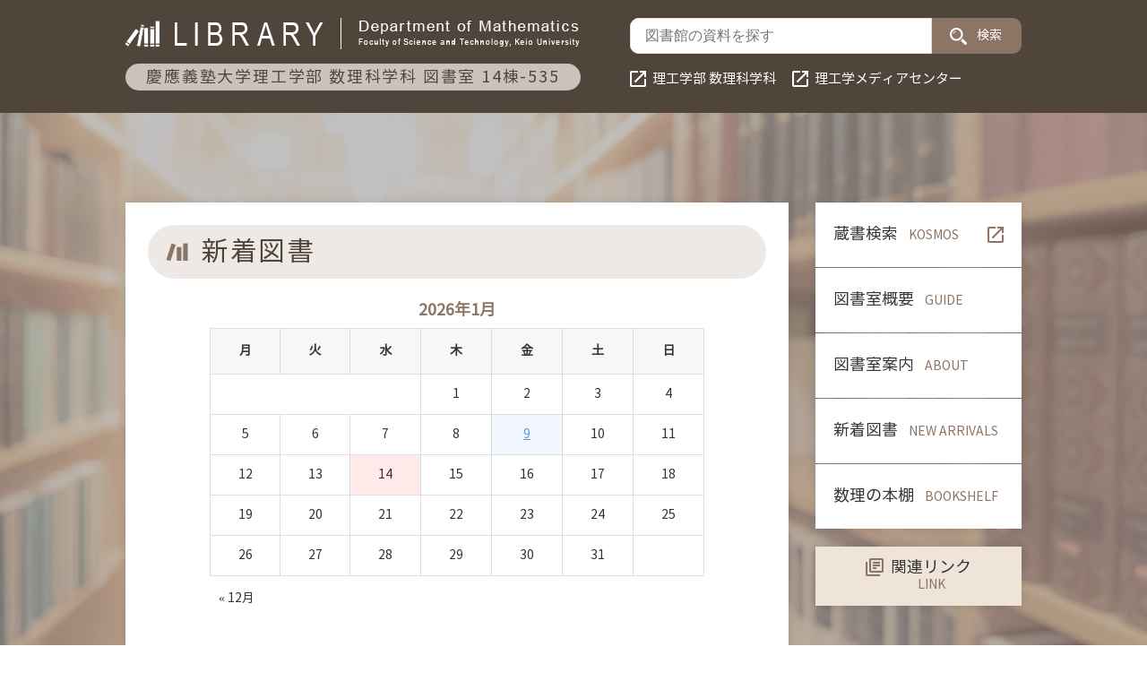

--- FILE ---
content_type: text/html; charset=UTF-8
request_url: https://www.math.keio.ac.jp/library/newarrivals/
body_size: 7805
content:
<!DOCTYPE html>
<html>
<head>

<meta http-equiv="Content-Type" content="text/html; charset=UTF-8" />
<meta name="format-detection" content="telephone=no">

<title>新着図書｜慶應義塾大学理工学部数理科学科 図書室</title>
<meta name="Description" content="慶應義塾大学理工学部数理科学科 図書室の新着図書ページです。" />
<meta name="Keywords" content="新着図書,慶應義塾大学,理工学部,数理科学科,修士,博士,学事,履修,進路" />
<link rel="canonical" href="https://www.math.keio.ac.jp/library/newarrivals/">

<meta property="og:title" content="新着図書｜慶應義塾大学理工学部数理科学科 図書室">
<meta property="og:type" content="article">
<meta property="og:description" content="慶應義塾大学理工学部数理科学科 図書室の新着図書ページです。">
<meta property="og:url" content="https://www.math.keio.ac.jp/library/newarrivals/">
<meta property="og:image" content="https://www.math.keio.ac.jp/wp-content/themes/keio/images/ogp.jpg">
<meta property="og:site_name" content="慶應義塾大学理工学部数理科学科 図書室">

<script type="text/javascript">
if ((navigator.userAgent.indexOf('iPhone') > 0) || navigator.userAgent.indexOf('iPod') > 0 || navigator.userAgent.indexOf('Android') > 0) {
        document.write('<meta name="viewport" content="width=device-width,initial-scale=1,user-scalable=no">');
    }else{
        document.write('<meta name="viewport" content="width=1200">');
    }
</script>

<link href="https://www.math.keio.ac.jp/wp-content/themes/keio/css/base.css" rel="stylesheet">
<link href="https://www.math.keio.ac.jp/wp-content/themes/keio/css/library.css" rel="stylesheet">
  
<link rel="shortcut icon" href="https://www.math.keio.ac.jp/wp-content/themes/keio/images/favicon.ico" />
<link rel="apple-touch-icon" href="https://www.math.keio.ac.jp/wp-content/themes/keio/images/apple-touch-icon.png" sizes="180x180">

<script src="https://ajax.googleapis.com/ajax/libs/jquery/1.8.1/jquery.min.js"></script>
<script src="https://www.math.keio.ac.jp/wp-content/themes/keio/js/basic.js"></script>

<!-- matchHeight -->
<script src="https://www.math.keio.ac.jp/wp-content/themes/keio/js/matchHeight.js"></script>
<script>
$(function(){
	$('.matchHeight').matchHeight();
});
</script>
<!-- /matchHeight -->

<!-- object-fit -->
<script src="https://www.math.keio.ac.jp/wp-content/themes/keio/js/fitie.js"></script>
<script src="https://www.math.keio.ac.jp/wp-content/themes/keio/js/ofi.min.js"></script>
<script>
  objectFitImages('img.object-fit-img');
</script>
<!-- /object-fit -->

<!-- Global site tag (gtag.js) - Google Analytics -->
<script async src="https://www.googletagmanager.com/gtag/js?id=G-GPQ8THP2BT"></script>
<script>
  window.dataLayer = window.dataLayer || [];
  function gtag(){dataLayer.push(arguments);}
  gtag('js', new Date());

  gtag('config', 'G-GPQ8THP2BT');
</script>

<meta name='robots' content='max-image-preview:large' />
	<style>img:is([sizes="auto" i], [sizes^="auto," i]) { contain-intrinsic-size: 3000px 1500px }</style>
	<link rel="alternate" type="application/rss+xml" title="慶應義塾大学理工学部数理科学科 &raquo; 新着図書（図書室） フィード" href="https://www.math.keio.ac.jp/library/newarrivals/feed/" />
<script type="text/javascript">
/* <![CDATA[ */
window._wpemojiSettings = {"baseUrl":"https:\/\/s.w.org\/images\/core\/emoji\/16.0.1\/72x72\/","ext":".png","svgUrl":"https:\/\/s.w.org\/images\/core\/emoji\/16.0.1\/svg\/","svgExt":".svg","source":{"concatemoji":"https:\/\/www.math.keio.ac.jp\/wp-includes\/js\/wp-emoji-release.min.js?ver=6.8.2"}};
/*! This file is auto-generated */
!function(s,n){var o,i,e;function c(e){try{var t={supportTests:e,timestamp:(new Date).valueOf()};sessionStorage.setItem(o,JSON.stringify(t))}catch(e){}}function p(e,t,n){e.clearRect(0,0,e.canvas.width,e.canvas.height),e.fillText(t,0,0);var t=new Uint32Array(e.getImageData(0,0,e.canvas.width,e.canvas.height).data),a=(e.clearRect(0,0,e.canvas.width,e.canvas.height),e.fillText(n,0,0),new Uint32Array(e.getImageData(0,0,e.canvas.width,e.canvas.height).data));return t.every(function(e,t){return e===a[t]})}function u(e,t){e.clearRect(0,0,e.canvas.width,e.canvas.height),e.fillText(t,0,0);for(var n=e.getImageData(16,16,1,1),a=0;a<n.data.length;a++)if(0!==n.data[a])return!1;return!0}function f(e,t,n,a){switch(t){case"flag":return n(e,"\ud83c\udff3\ufe0f\u200d\u26a7\ufe0f","\ud83c\udff3\ufe0f\u200b\u26a7\ufe0f")?!1:!n(e,"\ud83c\udde8\ud83c\uddf6","\ud83c\udde8\u200b\ud83c\uddf6")&&!n(e,"\ud83c\udff4\udb40\udc67\udb40\udc62\udb40\udc65\udb40\udc6e\udb40\udc67\udb40\udc7f","\ud83c\udff4\u200b\udb40\udc67\u200b\udb40\udc62\u200b\udb40\udc65\u200b\udb40\udc6e\u200b\udb40\udc67\u200b\udb40\udc7f");case"emoji":return!a(e,"\ud83e\udedf")}return!1}function g(e,t,n,a){var r="undefined"!=typeof WorkerGlobalScope&&self instanceof WorkerGlobalScope?new OffscreenCanvas(300,150):s.createElement("canvas"),o=r.getContext("2d",{willReadFrequently:!0}),i=(o.textBaseline="top",o.font="600 32px Arial",{});return e.forEach(function(e){i[e]=t(o,e,n,a)}),i}function t(e){var t=s.createElement("script");t.src=e,t.defer=!0,s.head.appendChild(t)}"undefined"!=typeof Promise&&(o="wpEmojiSettingsSupports",i=["flag","emoji"],n.supports={everything:!0,everythingExceptFlag:!0},e=new Promise(function(e){s.addEventListener("DOMContentLoaded",e,{once:!0})}),new Promise(function(t){var n=function(){try{var e=JSON.parse(sessionStorage.getItem(o));if("object"==typeof e&&"number"==typeof e.timestamp&&(new Date).valueOf()<e.timestamp+604800&&"object"==typeof e.supportTests)return e.supportTests}catch(e){}return null}();if(!n){if("undefined"!=typeof Worker&&"undefined"!=typeof OffscreenCanvas&&"undefined"!=typeof URL&&URL.createObjectURL&&"undefined"!=typeof Blob)try{var e="postMessage("+g.toString()+"("+[JSON.stringify(i),f.toString(),p.toString(),u.toString()].join(",")+"));",a=new Blob([e],{type:"text/javascript"}),r=new Worker(URL.createObjectURL(a),{name:"wpTestEmojiSupports"});return void(r.onmessage=function(e){c(n=e.data),r.terminate(),t(n)})}catch(e){}c(n=g(i,f,p,u))}t(n)}).then(function(e){for(var t in e)n.supports[t]=e[t],n.supports.everything=n.supports.everything&&n.supports[t],"flag"!==t&&(n.supports.everythingExceptFlag=n.supports.everythingExceptFlag&&n.supports[t]);n.supports.everythingExceptFlag=n.supports.everythingExceptFlag&&!n.supports.flag,n.DOMReady=!1,n.readyCallback=function(){n.DOMReady=!0}}).then(function(){return e}).then(function(){var e;n.supports.everything||(n.readyCallback(),(e=n.source||{}).concatemoji?t(e.concatemoji):e.wpemoji&&e.twemoji&&(t(e.twemoji),t(e.wpemoji)))}))}((window,document),window._wpemojiSettings);
/* ]]> */
</script>
<style id='wp-emoji-styles-inline-css' type='text/css'>

	img.wp-smiley, img.emoji {
		display: inline !important;
		border: none !important;
		box-shadow: none !important;
		height: 1em !important;
		width: 1em !important;
		margin: 0 0.07em !important;
		vertical-align: -0.1em !important;
		background: none !important;
		padding: 0 !important;
	}
</style>
<link rel='stylesheet' id='wp-block-library-css' href='https://www.math.keio.ac.jp/wp-includes/css/dist/block-library/style.min.css?ver=6.8.2' type='text/css' media='all' />
<style id='classic-theme-styles-inline-css' type='text/css'>
/*! This file is auto-generated */
.wp-block-button__link{color:#fff;background-color:#32373c;border-radius:9999px;box-shadow:none;text-decoration:none;padding:calc(.667em + 2px) calc(1.333em + 2px);font-size:1.125em}.wp-block-file__button{background:#32373c;color:#fff;text-decoration:none}
</style>
<style id='global-styles-inline-css' type='text/css'>
:root{--wp--preset--aspect-ratio--square: 1;--wp--preset--aspect-ratio--4-3: 4/3;--wp--preset--aspect-ratio--3-4: 3/4;--wp--preset--aspect-ratio--3-2: 3/2;--wp--preset--aspect-ratio--2-3: 2/3;--wp--preset--aspect-ratio--16-9: 16/9;--wp--preset--aspect-ratio--9-16: 9/16;--wp--preset--color--black: #000000;--wp--preset--color--cyan-bluish-gray: #abb8c3;--wp--preset--color--white: #ffffff;--wp--preset--color--pale-pink: #f78da7;--wp--preset--color--vivid-red: #cf2e2e;--wp--preset--color--luminous-vivid-orange: #ff6900;--wp--preset--color--luminous-vivid-amber: #fcb900;--wp--preset--color--light-green-cyan: #7bdcb5;--wp--preset--color--vivid-green-cyan: #00d084;--wp--preset--color--pale-cyan-blue: #8ed1fc;--wp--preset--color--vivid-cyan-blue: #0693e3;--wp--preset--color--vivid-purple: #9b51e0;--wp--preset--gradient--vivid-cyan-blue-to-vivid-purple: linear-gradient(135deg,rgba(6,147,227,1) 0%,rgb(155,81,224) 100%);--wp--preset--gradient--light-green-cyan-to-vivid-green-cyan: linear-gradient(135deg,rgb(122,220,180) 0%,rgb(0,208,130) 100%);--wp--preset--gradient--luminous-vivid-amber-to-luminous-vivid-orange: linear-gradient(135deg,rgba(252,185,0,1) 0%,rgba(255,105,0,1) 100%);--wp--preset--gradient--luminous-vivid-orange-to-vivid-red: linear-gradient(135deg,rgba(255,105,0,1) 0%,rgb(207,46,46) 100%);--wp--preset--gradient--very-light-gray-to-cyan-bluish-gray: linear-gradient(135deg,rgb(238,238,238) 0%,rgb(169,184,195) 100%);--wp--preset--gradient--cool-to-warm-spectrum: linear-gradient(135deg,rgb(74,234,220) 0%,rgb(151,120,209) 20%,rgb(207,42,186) 40%,rgb(238,44,130) 60%,rgb(251,105,98) 80%,rgb(254,248,76) 100%);--wp--preset--gradient--blush-light-purple: linear-gradient(135deg,rgb(255,206,236) 0%,rgb(152,150,240) 100%);--wp--preset--gradient--blush-bordeaux: linear-gradient(135deg,rgb(254,205,165) 0%,rgb(254,45,45) 50%,rgb(107,0,62) 100%);--wp--preset--gradient--luminous-dusk: linear-gradient(135deg,rgb(255,203,112) 0%,rgb(199,81,192) 50%,rgb(65,88,208) 100%);--wp--preset--gradient--pale-ocean: linear-gradient(135deg,rgb(255,245,203) 0%,rgb(182,227,212) 50%,rgb(51,167,181) 100%);--wp--preset--gradient--electric-grass: linear-gradient(135deg,rgb(202,248,128) 0%,rgb(113,206,126) 100%);--wp--preset--gradient--midnight: linear-gradient(135deg,rgb(2,3,129) 0%,rgb(40,116,252) 100%);--wp--preset--font-size--small: 13px;--wp--preset--font-size--medium: 20px;--wp--preset--font-size--large: 36px;--wp--preset--font-size--x-large: 42px;--wp--preset--spacing--20: 0.44rem;--wp--preset--spacing--30: 0.67rem;--wp--preset--spacing--40: 1rem;--wp--preset--spacing--50: 1.5rem;--wp--preset--spacing--60: 2.25rem;--wp--preset--spacing--70: 3.38rem;--wp--preset--spacing--80: 5.06rem;--wp--preset--shadow--natural: 6px 6px 9px rgba(0, 0, 0, 0.2);--wp--preset--shadow--deep: 12px 12px 50px rgba(0, 0, 0, 0.4);--wp--preset--shadow--sharp: 6px 6px 0px rgba(0, 0, 0, 0.2);--wp--preset--shadow--outlined: 6px 6px 0px -3px rgba(255, 255, 255, 1), 6px 6px rgba(0, 0, 0, 1);--wp--preset--shadow--crisp: 6px 6px 0px rgba(0, 0, 0, 1);}:where(.is-layout-flex){gap: 0.5em;}:where(.is-layout-grid){gap: 0.5em;}body .is-layout-flex{display: flex;}.is-layout-flex{flex-wrap: wrap;align-items: center;}.is-layout-flex > :is(*, div){margin: 0;}body .is-layout-grid{display: grid;}.is-layout-grid > :is(*, div){margin: 0;}:where(.wp-block-columns.is-layout-flex){gap: 2em;}:where(.wp-block-columns.is-layout-grid){gap: 2em;}:where(.wp-block-post-template.is-layout-flex){gap: 1.25em;}:where(.wp-block-post-template.is-layout-grid){gap: 1.25em;}.has-black-color{color: var(--wp--preset--color--black) !important;}.has-cyan-bluish-gray-color{color: var(--wp--preset--color--cyan-bluish-gray) !important;}.has-white-color{color: var(--wp--preset--color--white) !important;}.has-pale-pink-color{color: var(--wp--preset--color--pale-pink) !important;}.has-vivid-red-color{color: var(--wp--preset--color--vivid-red) !important;}.has-luminous-vivid-orange-color{color: var(--wp--preset--color--luminous-vivid-orange) !important;}.has-luminous-vivid-amber-color{color: var(--wp--preset--color--luminous-vivid-amber) !important;}.has-light-green-cyan-color{color: var(--wp--preset--color--light-green-cyan) !important;}.has-vivid-green-cyan-color{color: var(--wp--preset--color--vivid-green-cyan) !important;}.has-pale-cyan-blue-color{color: var(--wp--preset--color--pale-cyan-blue) !important;}.has-vivid-cyan-blue-color{color: var(--wp--preset--color--vivid-cyan-blue) !important;}.has-vivid-purple-color{color: var(--wp--preset--color--vivid-purple) !important;}.has-black-background-color{background-color: var(--wp--preset--color--black) !important;}.has-cyan-bluish-gray-background-color{background-color: var(--wp--preset--color--cyan-bluish-gray) !important;}.has-white-background-color{background-color: var(--wp--preset--color--white) !important;}.has-pale-pink-background-color{background-color: var(--wp--preset--color--pale-pink) !important;}.has-vivid-red-background-color{background-color: var(--wp--preset--color--vivid-red) !important;}.has-luminous-vivid-orange-background-color{background-color: var(--wp--preset--color--luminous-vivid-orange) !important;}.has-luminous-vivid-amber-background-color{background-color: var(--wp--preset--color--luminous-vivid-amber) !important;}.has-light-green-cyan-background-color{background-color: var(--wp--preset--color--light-green-cyan) !important;}.has-vivid-green-cyan-background-color{background-color: var(--wp--preset--color--vivid-green-cyan) !important;}.has-pale-cyan-blue-background-color{background-color: var(--wp--preset--color--pale-cyan-blue) !important;}.has-vivid-cyan-blue-background-color{background-color: var(--wp--preset--color--vivid-cyan-blue) !important;}.has-vivid-purple-background-color{background-color: var(--wp--preset--color--vivid-purple) !important;}.has-black-border-color{border-color: var(--wp--preset--color--black) !important;}.has-cyan-bluish-gray-border-color{border-color: var(--wp--preset--color--cyan-bluish-gray) !important;}.has-white-border-color{border-color: var(--wp--preset--color--white) !important;}.has-pale-pink-border-color{border-color: var(--wp--preset--color--pale-pink) !important;}.has-vivid-red-border-color{border-color: var(--wp--preset--color--vivid-red) !important;}.has-luminous-vivid-orange-border-color{border-color: var(--wp--preset--color--luminous-vivid-orange) !important;}.has-luminous-vivid-amber-border-color{border-color: var(--wp--preset--color--luminous-vivid-amber) !important;}.has-light-green-cyan-border-color{border-color: var(--wp--preset--color--light-green-cyan) !important;}.has-vivid-green-cyan-border-color{border-color: var(--wp--preset--color--vivid-green-cyan) !important;}.has-pale-cyan-blue-border-color{border-color: var(--wp--preset--color--pale-cyan-blue) !important;}.has-vivid-cyan-blue-border-color{border-color: var(--wp--preset--color--vivid-cyan-blue) !important;}.has-vivid-purple-border-color{border-color: var(--wp--preset--color--vivid-purple) !important;}.has-vivid-cyan-blue-to-vivid-purple-gradient-background{background: var(--wp--preset--gradient--vivid-cyan-blue-to-vivid-purple) !important;}.has-light-green-cyan-to-vivid-green-cyan-gradient-background{background: var(--wp--preset--gradient--light-green-cyan-to-vivid-green-cyan) !important;}.has-luminous-vivid-amber-to-luminous-vivid-orange-gradient-background{background: var(--wp--preset--gradient--luminous-vivid-amber-to-luminous-vivid-orange) !important;}.has-luminous-vivid-orange-to-vivid-red-gradient-background{background: var(--wp--preset--gradient--luminous-vivid-orange-to-vivid-red) !important;}.has-very-light-gray-to-cyan-bluish-gray-gradient-background{background: var(--wp--preset--gradient--very-light-gray-to-cyan-bluish-gray) !important;}.has-cool-to-warm-spectrum-gradient-background{background: var(--wp--preset--gradient--cool-to-warm-spectrum) !important;}.has-blush-light-purple-gradient-background{background: var(--wp--preset--gradient--blush-light-purple) !important;}.has-blush-bordeaux-gradient-background{background: var(--wp--preset--gradient--blush-bordeaux) !important;}.has-luminous-dusk-gradient-background{background: var(--wp--preset--gradient--luminous-dusk) !important;}.has-pale-ocean-gradient-background{background: var(--wp--preset--gradient--pale-ocean) !important;}.has-electric-grass-gradient-background{background: var(--wp--preset--gradient--electric-grass) !important;}.has-midnight-gradient-background{background: var(--wp--preset--gradient--midnight) !important;}.has-small-font-size{font-size: var(--wp--preset--font-size--small) !important;}.has-medium-font-size{font-size: var(--wp--preset--font-size--medium) !important;}.has-large-font-size{font-size: var(--wp--preset--font-size--large) !important;}.has-x-large-font-size{font-size: var(--wp--preset--font-size--x-large) !important;}
:where(.wp-block-post-template.is-layout-flex){gap: 1.25em;}:where(.wp-block-post-template.is-layout-grid){gap: 1.25em;}
:where(.wp-block-columns.is-layout-flex){gap: 2em;}:where(.wp-block-columns.is-layout-grid){gap: 2em;}
:root :where(.wp-block-pullquote){font-size: 1.5em;line-height: 1.6;}
</style>
<link rel="https://api.w.org/" href="https://www.math.keio.ac.jp/wp-json/" /><link rel="EditURI" type="application/rsd+xml" title="RSD" href="https://www.math.keio.ac.jp/xmlrpc.php?rsd" />
<meta name="generator" content="WordPress 6.8.2" />
</head>

<body id="top" class="cf">

	<!-- header -->
	<header>
    <div class="contents cf">
  		<div class="header_logo">
        <a href="https://www.math.keio.ac.jp/library/">
          <img src="https://www.math.keio.ac.jp/wp-content/themes/keio/images/library/logo_pc.png" alt="慶應義塾大学理工学部数理科学科 図書室" class="hover_img pc">
          <img src="https://www.math.keio.ac.jp/wp-content/themes/keio/images/library/logo_sp.jpg" alt="慶應義塾大学理工学部数理科学科 図書室" class="sp">
        </a>
        <p>慶應義塾大学理工学部 数理科学科 図書室 14棟-535</p>
      </div>
      <div class="header_info">
        <div class="cosmos-serch">
          <label><input type="text" id="catalog" placeholder="図書館の資料を探す"></label>
          <button id="btn_catalog" type="button" class="btn"><span>検索</span></button>
        </div>
        <a href="https://search.lib.keio.ac.jp/discovery/search?query=any,contains,&vid=81SOKEI_KEIO:KEIO&lang=ja" target="_blank" class="sp_search"><img src="https://www.math.keio.ac.jp/wp-content/themes/keio/images/library/sp_search.jpg" alt=""></a>
        <div class="d-menu"><a class="panel-btn"><span class="panel-btn-icon"></span></a></div>
				<div class="panel">
					<ul class="menu dropmenu cf">
            <li class="sp"><a href="https://search.lib.keio.ac.jp/discovery/search?vid=81SOKEI_KEIO:KEIO" target="_blank">蔵書検索<span>KOSMOS</span></a></li>
            <li class="sp"><a href="https://www.math.keio.ac.jp/library/guide/">図書室概要<span>GUIDE</span></a></li>
            <li class="sp"><a href="https://www.math.keio.ac.jp/library/about/">図書室案内<span>ABOUT</span></a></li>
            <li class="sp"><a href="https://www.math.keio.ac.jp/library/newarrivals/">新着図書<span>NEW ARRIVALS</span></a></li>
            <li class="sp"><a href="https://www.math.keio.ac.jp/library/bookshelf/">数理の本棚<span>BOOKSHELF</span></a></li>
            <li class="sp"><a href="https://www.math.keio.ac.jp/library/informations/">INFORMATION<span>INFORMATION</span></a></li>
            <li class="sp"><a href="https://www.math.keio.ac.jp/library/link/">関連リンク<span>LINK</span></a></li>
						<li><a href="http://www.math.keio.ac.jp/" target="_blank">理工学部 数理科学科</a></li>
            <li><a href="https://www.lib.keio.ac.jp/scitech/index.html" target="_blank">理工学メディアセンター</a></li>
					</ul>
				</div>
      </div>
    </div>
	</header>
	<!-- /header -->
  <!-- contents -->
  <div class="contents contents_box cf">
    <div class="left_blc">
      <div class="left_box">
        <h1 class="ttl_h1"><span>新着図書</span></h1>
        <table id="wp-calendar">
    <caption>2026年1月</caption>
    <thead>
    <tr>
		<th scope="col" title="月曜日">月</th>
		<th scope="col" title="火曜日">火</th>
		<th scope="col" title="水曜日">水</th>
		<th scope="col" title="木曜日">木</th>
		<th scope="col" title="金曜日">金</th>
		<th scope="col" title="土曜日">土</th>
		<th scope="col" title="日曜日">日</th>
    </tr>
    </thead>
    <tfoot>
    <tr>
		<td colspan="3" id="prev"><a href="https://www.math.keio.ac.jp/library/newarrivals/date/2025/12" title="View posts for 12月 2025">&laquo; 12月</a></td>
		<td class="pad">&nbsp;</td>
		<td colspan="3" id="next" class="pad">&nbsp;</td>
    </tr>
    </tfoot>
    <tbody>
    <tr>
		<td colspan="3" class="pad">&nbsp;</td><td>1</td><td>2</td><td>3</td><td>4</td>
	</tr>
	<tr>
		<td>5</td><td>6</td><td>7</td><td>8</td><td><a href="https://www.math.keio.ac.jp/library/newarrivals/date/2026/01/09" title="凸解析 : 理論と応用
こころを言葉にのせて : 科学的説明の原理 : 言葉と意味と事実に関する理論
Generalized linear models and extensions
Generalized linear models : problems with censored,missing, and zero-inflated data
Hybrid switching diffusions : properties and applications
Graph minors : theory and applications
Lectures on real-valued functions
Complex analysis and dynamics in one variable with applications
Spectral theory for linear operators : demicompactness and perturbation theory
Discrete and computational geometry
Beginning in algebraic geometry
Moduli, motives and bundles : new trends in algebraic geometry
Advances in dimension theory, fractal functions and measures">9</a></td><td>10</td><td>11</td>
	</tr>
	<tr>
		<td>12</td><td>13</td><td id="today">14</td><td>15</td><td>16</td><td>17</td><td>18</td>
	</tr>
	<tr>
		<td>19</td><td>20</td><td>21</td><td>22</td><td>23</td><td>24</td><td>25</td>
	</tr>
	<tr>
		<td>26</td><td>27</td><td>28</td><td>29</td><td>30</td><td>31</td>
		<td class="pad" colspan="1">&nbsp;</td>
	</tr>
	</tbody>
	</table>        <div class="blc">
          <h2 class="ttl_h2">最新の新着図書</h2>
                    <ul class="newarrivals">
                        <li>
              <p class="ttl"><a href="https://search.lib.keio.ac.jp/discovery/fulldisplay?docid=alma9927006139904034&amp;context=L&amp;vid=81SOKEI_KEIO:KEIO&amp;lang=ja&amp;search_scope=MyInstitution&amp;adaptor=Local%20Search%20Engine&amp;tab=LibraryCatalog&amp;query=any,contains,9781470477844&amp;sortby=date_d&amp;facet=frbrgroupid,include,9036010781009162855&amp;offset=0" target="_blank">Advances in dimension theory, fractal functions and measures</a></p>
              <p class="info">Saurabh Verma, María A. Navascués, Amit Priyadarshi, editors.</p>
              <p class="callno"><span>理工学</span>A@C761@825</p>
            </li>
                        <li>
              <p class="ttl"><a href="https://search.lib.keio.ac.jp/discovery/fulldisplay?docid=alma9927031668304034&amp;context=L&amp;vid=81SOKEI_KEIO:KEIO&amp;lang=ja&amp;search_scope=MyInstitution&amp;adaptor=Local%20Search%20Engine&amp;tab=LibraryCatalog&amp;query=any,contains,9781009497190&amp;sortby=date_d&amp;facet=frbrgroupid,include,9015909086824368578&amp;offset=0" target="_blank">Moduli, motives and bundles : new trends in algebraic geometry</a></p>
              <p class="info">edited by Pedro L. del Ángel R., Frank Neumann, Alexander H.W. Schmitt.</p>
              <p class="callno"><span>理工学</span>A@L847-2@499</p>
            </li>
                        <li>
              <p class="ttl"><a href="https://search.lib.keio.ac.jp/discovery/fulldisplay?docid=alma9927031668504034&amp;context=L&amp;vid=81SOKEI_KEIO:KEIO&amp;lang=ja&amp;search_scope=MyInstitution&amp;adaptor=Local%20Search%20Engine&amp;tab=LibraryCatalog&amp;query=any,contains,9783031888182&amp;sortby=date_d&amp;facet=frbrgroupid,include,9011305932953968770&amp;offset=0" target="_blank">Beginning in algebraic geometry</a></p>
              <p class="info">Emily Clader, Dustin Ross.</p>
              <p class="callno"><span>理工学</span>F@C583</p>
            </li>
                        <li>
              <p class="ttl"><a href="https://search.lib.keio.ac.jp/discovery/fulldisplay?docid=alma9927030875104034&amp;context=L&amp;vid=81SOKEI_KEIO:KEIO&amp;lang=ja&amp;search_scope=MyInstitution&amp;adaptor=Local%20Search%20Engine&amp;tab=LibraryCatalog&amp;query=any,contains,9780691266206&amp;sortby=date_d&amp;facet=frbrgroupid,include,9044723243331232626&amp;offset=0" target="_blank">Discrete and computational geometry</a></p>
              <p class="info">Satyan L. Devadoss and Joseph O'Rourke.</p>
              <p class="callno"><span>理工学</span>J @D488@(2)</p>
            </li>
                        <li>
              <p class="ttl"><a href="https://search.lib.keio.ac.jp/discovery/fulldisplay?docid=alma9927030875304034&amp;context=L&amp;vid=81SOKEI_KEIO:KEIO&amp;lang=ja&amp;search_scope=MyInstitution&amp;adaptor=Local%20Search%20Engine&amp;tab=LibraryCatalog&amp;query=any,contains,9781032936352&amp;sortby=date_d&amp;facet=frbrgroupid,include,9049390031869087513&amp;offset=0" target="_blank">Spectral theory for linear operators : demicompactness and perturbation theory</a></p>
              <p class="info">Bilel Krichen.</p>
              <p class="callno"><span>理工学</span>M@K92-3</p>
            </li>
                        <li>
              <p class="ttl"><a href="https://search.lib.keio.ac.jp/discovery/fulldisplay?docid=alma9927031668404034&amp;context=L&amp;vid=81SOKEI_KEIO:KEIO&amp;lang=ja&amp;search_scope=MyInstitution&amp;adaptor=Local%20Search%20Engine&amp;tab=LibraryCatalog&amp;query=any,contains,9783031649981&amp;sortby=date_d&amp;facet=frbrgroupid,include,9063725874093547155&amp;offset=0" target="_blank">Complex analysis and dynamics in one variable with applications</a></p>
              <p class="info">Luis T. Magalhães.</p>
              <p class="callno"><span>理工学</span>L@M188</p>
            </li>
                        <li>
              <p class="ttl"><a href="https://search.lib.keio.ac.jp/discovery/fulldisplay?docid=alma9927030875204034&amp;context=L&amp;vid=81SOKEI_KEIO:KEIO&amp;lang=ja&amp;search_scope=MyInstitution&amp;adaptor=Local%20Search%20Engine&amp;tab=LibraryCatalog&amp;query=any,contains,9783031953682&amp;sortby=date_d&amp;facet=frbrgroupid,include,9066643684110754846&amp;offset=0" target="_blank">Lectures on real-valued functions</a></p>
              <p class="info">Alexander Kharazishvili.</p>
              <p class="callno"><span>理工学</span>K@K45-3</p>
            </li>
                        <li>
              <p class="ttl"><a href="https://search.lib.keio.ac.jp/discovery/fulldisplay?docid=alma9927030875604034&amp;context=L&amp;vid=81SOKEI_KEIO:KEIO&amp;lang=ja&amp;search_scope=MyInstitution&amp;adaptor=Local%20Search%20Engine&amp;tab=LibraryCatalog&amp;query=any,contains,9783031874680&amp;sortby=date_d&amp;facet=frbrgroupid,include,9018642081096194192&amp;offset=0" target="_blank">Graph minors : theory and applications</a></p>
              <p class="info"> Zdeněk Dvořák.</p>
              <p class="callno"><span>理工学</span>J@D988</p>
            </li>
                        <li>
              <p class="ttl"><a href="https://search.lib.keio.ac.jp/discovery/fulldisplay?docid=alma9927030874304034&amp;context=L&amp;vid=81SOKEI_KEIO:KEIO&amp;lang=ja&amp;search_scope=MyInstitution&amp;adaptor=Local%20Search%20Engine&amp;tab=LibraryCatalog&amp;query=any,contains,9783031933028&amp;sortby=date_d&amp;facet=frbrgroupid,include,9004311059110826421&amp;offset=0" target="_blank">Hybrid switching diffusions : properties and applications</a></p>
              <p class="info">Hai-Dang Nguyen, George Yin, Chao Zhu.</p>
              <p class="callno"><span>理工学</span>S@N576-2</p>
            </li>
                        <li>
              <p class="ttl"><a href="https://search.lib.keio.ac.jp/discovery/fulldisplay?docid=alma9927024205904034&amp;context=L&amp;vid=81SOKEI_KEIO:KEIO&amp;lang=ja&amp;search_scope=MyInstitution&amp;adaptor=Local%20Search%20Engine&amp;tab=LibraryCatalog&amp;query=any,contains,9781786307026&amp;sortby=date_d&amp;facet=frbrgroupid,include,9032284028824246896&amp;offset=0" target="_blank">Generalized linear models : problems with censored,missing, and zero-inflated data</a></p>
              <p class="info">Jean-François Dupuy</p>
              <p class="callno"><span>理工学</span>T@D945</p>
            </li>
                      </ul>
                    
          <div class="pagination">
            <span aria-current="page" class="page-numbers current">1</span>
<a class="page-numbers" href="https://www.math.keio.ac.jp/library/newarrivals/page/2/">2</a>
<span class="page-numbers dots">&hellip;</span>
<a class="page-numbers" href="https://www.math.keio.ac.jp/library/newarrivals/page/135/">135</a>
<a class="next page-numbers" href="https://www.math.keio.ac.jp/library/newarrivals/page/2/"><span>&gt;</span></a>          </div>
        </div>
      </div>
    </div>
    <!-- right -->
        <div class="right_blc">
      <ul class="right_menu">
        <li><a href="https://search.lib.keio.ac.jp/discovery/search?vid=81SOKEI_KEIO:KEIO" target="_blank">蔵書検索<span>KOSMOS</span></a></li>
        <li><a href="https://www.math.keio.ac.jp/library/guide/">図書室概要<span>GUIDE</span></a></li>
        <li><a href="https://www.math.keio.ac.jp/library/about/">図書室案内<span>ABOUT</span></a></li>
        <li><a href="https://www.math.keio.ac.jp/library/newarrivals/">新着図書<span>NEW ARRIVALS</span></a></li>
        <li><a href="https://www.math.keio.ac.jp/library/bookshelf/">数理の本棚<span>BOOKSHELF</span></a></li>
      </ul>
      <ul class="right_menu2">
        <li><a href="https://www.math.keio.ac.jp/library/link/"><p>関連リンク<span>LINK</span></p></a></li>
      </ul>
    </div>    <!-- /right -->
  </div>
  <!-- /contents -->

  <!-- footer -->
  <footer>
		<div class="contents cf">
			<img src="https://www.math.keio.ac.jp/wp-content/themes/keio/images/common/footer_logo.png" alt="">
			<div class="inner">
        <p>慶應義塾大学　理工学部　数理科学科<br>〒 223-8522 神奈川県 横浜市港北区 日吉3-14-1（矢上キャンパス）<br>学科事務室: 14棟5階14-505,506　電話: 045-566-1641 ファックス: 045-566-1642<br>数理科学科図書室: 14棟5階14-535　電話: 045-566-1639 ファックス: 045-566-1545</p>
				<ul>
          <li><a href="index.html">数理図書室</a></li>
          <li><a href="https://www.st.keio.ac.jp/" target="_blank">理工学部ホームページ</a></li>
          <li><a href="https://www.keio.ac.jp/ja/" target="_blank">慶應義塾ホームページ</a></li>
				</ul>
			</div>
		</div>
    <p class="copy">COPYRIGHT Department of Mathematics Faculty of Science and Technology, Keio University ALL RIGHTS RESERVED.</p>
	</footer>
  <!-- /footer -->
	
	<div id="page_top_wrap">
		<p id="page_top"><a href="#top"><img src="https://www.math.keio.ac.jp/wp-content/themes/keio/images/common/pagetop.png" alt="PAGETOP" class="hover_img"></a></p>
	</div>

<script type="speculationrules">
{"prefetch":[{"source":"document","where":{"and":[{"href_matches":"\/*"},{"not":{"href_matches":["\/wp-*.php","\/wp-admin\/*","\/wp-content\/uploads\/*","\/wp-content\/*","\/wp-content\/plugins\/*","\/wp-content\/themes\/keio\/*","\/*\\?(.+)"]}},{"not":{"selector_matches":"a[rel~=\"nofollow\"]"}},{"not":{"selector_matches":".no-prefetch, .no-prefetch a"}}]},"eagerness":"conservative"}]}
</script>
</body>
</html>

--- FILE ---
content_type: text/css
request_url: https://www.math.keio.ac.jp/wp-content/themes/keio/css/library.css
body_size: 3580
content:
@charset "Shift_JIS";

/* body
---------------------------------------------------- */
body {
  font-size: 14px;
  line-height: 30px;
  background-image: url("../images/library/bg.jpg");
	background-attachment:fixed;
  background-size:cover;
  background-position:center;
}


/* リンク設定
---------------------------------------------------- */
a:link {
	color: #333333;
	text-decoration: none;

}
a:visited {
	color: #333333;
	text-decoration: none;
}
a:hover, a:active {
	color: #8c7565;
	text-decoration: none;
}


/* header
---------------------------------------------------- */
header {
	width: 100%;
	padding: 20px 0;
	z-index: 100;
  position: relative;
  background-color: #50453b;
}
header .header_logo {
	float: left;
}
header .header_logo p {
  text-align: center;
  font-size: 18px;
  color: #50453b;
  background-color: #cac3bc;
  letter-spacing: 0.1em;
  margin-top: 16px;
  border-radius: 50px;
}
header .header_info {
	float: right;
  width: 437px;
}
header .header_info .cosmos-serch {
  position: relative;
  border-radius: 10px;
  overflow: hidden;
}
header .header_info .cosmos-serch input[type='text'] {
  font-family: 'Noto Sans Japanese', sans-serif;
  font-size: 16px;
  box-sizing: border-box;
  width: 337px;
  height: 40px;
  padding: 1em;
  transition: 0.3s;
  border: 1px solid #ddd;
  -webkit-appearance: none;
  -moz-appearance: none;
  appearance: none;
  border-radius: 0;
}
header .header_info .cosmos-serch .btn {
  color: #FFF;
  width: 100px;
  height: 40px;
  background-color: #8c7565;
  line-height: 40px;
  text-align: left;
  position: absolute;
  top: 0;
  right: 0;
  background-image: url("../images/library/search.png");
  background-repeat: no-repeat;
  background-size: 19px 19px;
  background-position: left 20px center;
}
header .header_info .cosmos-serch .btn span {
  padding-left: 50px;
}
header .header_info .cosmos-serch button,
header .header_info .cosmos-serch input,
header .header_info .cosmos-serch optgroup,
header .header_info .cosmos-serch select,
header .header_info .cosmos-serch textarea {
  font-family: inherit;
  font-size: 100%;
  line-height: 1.15;
  margin: 0;
}
header .header_info .cosmos-serch button,
header .header_info .cosmos-serch [type="button"],
header .header_info .cosmos-serch [type="reset"],
header .header_info .cosmos-serch [type="submit"] {
  -webkit-appearance: button;
}
header .header_info .cosmos-serch button, input {
  overflow: visible;
}
header .header_info .cosmos-serch button {
  text-transform: none;
  background: none;
  border: none;
  outline: none;
  -webkit-appearance: none;
  -moz-appearance: none;
  appearance: none;
  cursor: pointer;
}
header .menu {
  padding-top: 10px;
}
header .menu li {
	display: inline-block;
  margin-right: 15px;
}
header .menu li.sp {
	display: none;
}
header .menu li a {
	font-size: 15px;
	color: #FFF;
	padding: 3px 0 3px 5px;
	display: inline-block;
}
header .menu li a:hover {
	opacity: 0.7;
}
header .menu li a[target="_blank"] {
  padding-left: 25px;
  background-image: url("../images/library/blank.png");
  background-position: left center;
  background-repeat: no-repeat;
}
header .sp_search {
  display: none;
}
header.enlibrary .menu li {
	line-height: 1.6;
}


/* contents
---------------------------------------------------- */
.contents {
	width: 1000px;
	margin: 0 auto;
}
.contents_box {
  margin: 100px auto;
}
.blc {
  margin-top: 40px;
}
.sblc {
  margin-top: 20px;
}
.blc .sblc:nth-child(2) {
  margin-top: 0;
}


/* left_blc
---------------------------------------------------- */
.left_blc {
  float: left;
  width: 740px;
}
.left_box {
  background-color: #FFF;
  padding: 25px;
  box-shadow: 0px 0px 10px 0px rgb(0 0 0 / 10%);
}


/* index
---------------------------------------------------- */
.index_news {
  position: relative;
}
.index_news li {
  padding-bottom: 10px;
  margin-bottom: 20px;
  border-bottom: 1px solid #c9c9c9;
}
.index_news li:last-child {
  margin-bottom: 0;
}
.index_news li .top {
  color: #adadad;
}
.index_news li .top .date {
  float: left;
}
.index_news li .top .ttl {
  font-size: 18px;
  color: #333333;
  padding: 0 15px;
  display: block;
  line-height: 30px;
  background-color: #eae7e4;
  margin-left: 90px;
  border-radius: 6px;
}
.index_news li .txt {
  font-size: 14px;
  line-height: 20px;
  margin-top: 10px;
  display: -webkit-box;
  overflow: hidden;
  -webkit-line-clamp: 4;
  -webkit-box-orient: vertical;
}
.index_news li a.more {
  float: right;
}
.index_news a.more_btn {
  position: absolute;
  right: 0;
  top: -37px;
  background-color: #8c7565;
  line-height: 37px;
  color: #FFF;
  padding: 0 50px 0 30px;
  background-image: url("../images/library/arr.png");
  background-position: right 20px center;
  background-repeat: no-repeat;
  background-size: 10px auto;
  border-radius: 10px 10px 0 0 / 10px 10px 0 0;
}
.index_news a.more_btn:hover {
  opacity: 0.7;
}


/* guide
---------------------------------------------------- */
.guide_box {
  font-size: 16px;
  color: #333333;
  padding: 10px 20px;
  display: block;
  line-height: 30px;
  background-color: #eae7e4;
  border-radius: 6px;
  margin: 20px 0 10px;
}
.guide_box span {
  color: #8c7565;
}

.att {
  font-size: 12px;
  line-height: 18px;
  margin-top: 10px;
  padding-left: 1em;
	text-indent: -1em;
}
.list li {
  position: relative;
  padding-left: 16px;
}
.list li::before {
  position: absolute;
  left: 0;
  top: 0;
  content: "●";
  color: #8c7565;
}
.list li a[target="_blank"] {
  padding-right: 22px;
  background-image: url("../images/library/blank2.png");
  background-position: right center;
  background-repeat: no-repeat;
  background-size: 14px auto;
}


/* about
---------------------------------------------------- */
.floorguide {
  max-width: 100%;
  margin: 10px auto;
}
ol.abc {
  margin-left: 16px;
  column-count: 2;
  font-size: 12px;
  line-height: 24px;
}
ol.abc li {
  list-style: inherit;
}
table.about_table {
	width: 100%;
  margin-top: 10px;
  border-collapse: collapse;
	box-sizing: border-box;
	-moz-box-sizing: border-box;
	-webkit-box-sizing: border-box;
	-o-box-sizing: border-box;
	-ms-box-sizing: border-box;
}
table.about_table tr:nth-child(odd) {
	background-color: #eee9e5;
}
table.about_table tr:nth-child(even) {
	background-color: #f9f7f5;
}
table.about_table th { 
	padding: 5px 20px;
	text-align: left;
	width: 120px;
	font-weight: normal;
	vertical-align: top;
}
table.about_table td {
	padding: 5px 20px;
	text-align: left;
	vertical-align: middle;
}


/* newarrivals
---------------------------------------------------- */
ul.newarrivals {
	width: 100%;
  margin-top: 10px;
  border-collapse: collapse;
	box-sizing: border-box;
	-moz-box-sizing: border-box;
	-webkit-box-sizing: border-box;
	-o-box-sizing: border-box;
	-ms-box-sizing: border-box;
}
ul.newarrivals li {
	padding: 10px 20px;
}
ul.newarrivals li:nth-child(odd) {
	background-color: #eee9e5;
}
ul.newarrivals li:nth-child(even) {
	background-color: #f9f7f5;
}
ul.newarrivals li .ttl a {
  font-size: 16px;
  font-weight: bold;
  color: #8c7565;
  padding-right: 30px;
  background-image: url(../images/library/blank2.png);
  background-position: right center;
  background-repeat: no-repeat;
}
.callno {
  margin-top: 3px;
}
.callno span {
  font-weight: bold;
  padding-right: 20px;
}


/* information
---------------------------------------------------- */
.index_news .information {
  margin-top: 30px;
}
.index_news .information li {
  padding-bottom: 20px;
}
.index_news .information li .txt {
  display: inherit;
  -webkit-line-clamp: inherit;
  -webkit-box-orient: inherit;
}


/* link
---------------------------------------------------- */
.link_blc .blc {
  float: left;
  width: 50%;
}


/* bookshelf
---------------------------------------------------- */
.bookshelf .img {
  float: left;
  width: 120px;
  height: 120px;
  text-align: center;
}
.bookshelf .img img {
  max-height: 100%;
  max-width: 100%;
}
.bookshelf .inner {
  margin-left: 130px;
}


/* right_blc
---------------------------------------------------- */
.right_blc {
  float: right;
  width: 230px;
}
.right_menu {
  box-shadow: 0px 0px 10px 0px rgb(0 0 0 / 10%);
}
.right_menu li {
  border-bottom: 1px dotted #6f665e;
}
.right_menu li:last-child {
  border-bottom: none;
}
.right_menu li a {
  display: block;
  font-size: 18px;
  padding: 20px;
  background-color: #FFF;
}
.right_menu li a span {
  font-size: 14px;
  padding-left: 12px;
  color: #8c7565;
}
.right_menu li a[target="_blank"] {
  background-image: url(../images/library/blank2.png);
  background-position: right 20px center;
  background-repeat: no-repeat;
}
.right_menu2 {
  margin-top: 20px;
  box-shadow: 0px 0px 10px 0px rgb(0 0 0 / 10%);
}
.right_menu2 li a {
  display: block;
  font-size: 18px;
  line-height: 20px;
  padding: 13px 20px;
  text-align: center;
  background-color: #eee4da;
}
.right_menu2 li a p {
  display: inline-block;
  padding-left: 28px;
  background-image: url("../images/library/link.png");
  background-position: left top;
  background-repeat: no-repeat;
}
.right_menu2 li a span {
  font-size: 14px;
  color: #8c7565;
  display: block;
}


/* footer
---------------------------------------------------- */
footer {
	padding: 35px 0 15px;
	width: 100%;
	position: relative;
  background-color: #50453b;
}
footer .pagetop {
	position: absolute;
  right: 100px;
  top: -41px;
}
footer img {
	float: left;
}
footer .inner {
	float: right;
	width: 650px;
	text-align: right;
}
footer .inner p {
	font-size: 14px;
	color: #FFF;
	line-height: 30px;
}
footer .inner ul {
  padding-top: 20px;
}
footer .inner ul li {
	display: inline-block;
}
footer .inner ul li::before{
  content: "｜";
  color: #FFF;
}
footer .inner ul li:first-child::before{
  content: "";
}
footer .inner ul li a {
	font-size: 15px;
  color: #FFF;
}
footer .inner ul li a:hover {
	opacity: 0.7;
}
footer .copy {
  padding-top: 30px;
  font-size: 12px;
  color: #FFF;
  text-align: center;
  min-width: 1000px;
}


/* page_top
---------------------------------------------------- */
#page_top {
	width: 50px;
	height: 50px;
	position: fixed;
	bottom: 0;
	right: 10px;
}
#page_top a {
	display: block;
	width: 50px;
	height: 50px;
}
#page_top a img {
	width: 50px;
	height: 50px;
}


/* h
---------------------------------------------------- */
.index_h1 {
	font-size: 48px;
  font-weight: normal;
  color: #50453b;
  margin-bottom: 20px;
  letter-spacing: 0.05em;
}
.ttl_h1 {
  font-size: 30px;
  font-weight: normal;
  color: #50453b;
  padding: 15px 20px;
  margin-bottom: 20px;
  letter-spacing: 0.05em;
  background-color: #eee9e5;
  border-radius: 100px;
}
.ttl_h1 span {
  padding-left: 40px;
  background-image: url("../images/library/h1.jpg");
  background-position: left center;
  background-repeat: no-repeat;
}
.ttl_h2 {
  font-size: 18px;
  color: #8c7565;
  position: relative;
  padding-left: 24px;
  margin-bottom: 6px;
}
.ttl_h2::before {
  position: absolute;
  left: 0;
  top: 7px;
  content: "";
  width: 8px;
  height: 8px;
  border: 4px solid #8c7565;
  border-radius: 50%;
}
.ttl_h3 {
  font-size: 16px;
  color: #8c7565;
  padding-bottom: 5px;
  margin-bottom: 10px;
  border-bottom: 3px solid #8c7565;
}


/* calendar
---------------------------------------------------- */
#wp-calendar {
  width: 80%;
  table-layout: fixed;
  margin: 0 auto 30px;
  border-collapse: collapse;
}
#wp-calendar caption {
  font-size: 18px;
  font-weight: bold;
  color: #8c7565;
  margin-bottom: 5px;
}
#wp-calendar thead {
  border-top: 1px solid #dddddd;
  border-left: 1px solid #dddddd;
}
#wp-calendar thead th {
  border-right: 1px solid #dddddd;
  border-bottom: 1px solid #dddddd;
  background-color: #f9f7f5;
}
#wp-calendar tbody {
  border-top: 1px solid #dddddd;
  border-left: 1px solid #dddddd;
}
#wp-calendar tbody td {
  text-align: center;
  padding: 0;
  line-height: 44px;
  border-right: 1px solid #dddddd;
  border-bottom: 1px solid #dddddd;
}
#wp-calendar tbody #today {
  background-color: #ffeaea;
}
#wp-calendar tbody td a {
  text-decoration: underline;
  color: #5b9bd5;
  display: block;
  background-color: #f2f7ff;
}
#wp-calendar tfoot #next {
  text-align: right;
}


/* pager
---------------------------------------------------- */
.pagination {
	text-align: center;
	font-size: 0;
	margin-top: 50px;
}
.pagination .page-numbers {
	display: inline-block;
	line-height: 40px;
	width: 40px;
  float: none;
	text-align: center;
	background-color: #8c7565;
	color: #FFF;
	font-size: 16px;
	margin: 0 5px;
}
.pagination .current,
.pagination a.page-numbers:hover {
	background-color: #427f8e;
}
.pagination .dots {
	background-color: transparent;
	color: #333;
	margin: 0;
}



@media only screen and (max-width: 740px) {
  

body {
	font-size: 14px;
	line-height: 24px;
}


/* header
---------------------------------------------------- */
header {
	height: 40px;
	width: 100%;
	position: fixed;
	z-index: 100;
	padding: 5px 0;
}
header .contents {
  width: 94%;
	max-width: inherit;
	min-width: inherit;
}
header .header_logo img {
	height: 40px;
}
header .header_logo p {
  display: none;
}
header .header_info .cosmos-serch {
  display: none;
}
header .menu {
  margin: 0;
	float: none;
  padding: 0 10px;
  background-color: #FFF;
  box-shadow: 0px 0px 10px 0px rgb(0 0 0 / 10%);
}
header .menu li a.sp {
	display: block;
}
header .menu li a[target="_blank"] {
  padding-left: 25px;
  background-image: url(../images/library/blank2.png);
  background-position: right center;
  background-repeat: no-repeat;
}
header .sp_search {
  position: absolute;
  top: 0;
  right: 51px;
  display: block;
}
header .sp_search img {
  height: 50px;
}

/* menu */
.d-menu {
	position: absolute;
	top: 0;
	right: 0;
}
.panel {
	display: none;
	position: absolute;
	top: 50px;
	right: 0;
	width: 70%;
	z-index: 10;
}
.panel ul.menu li {
	width: 100%;
	height: auto;
	line-height: 48px;
	float: left;
	margin: 0;
	padding: 0;
	background: #FFF;
	border-bottom: 1px solid #766d65;
	border-right: none;
	box-sizing: border-box;
	-moz-box-sizing: border-box;
	-webkit-box-sizing: border-box;
	-o-box-sizing: border-box;
	-ms-box-sizing: border-box;
	text-align: left;
}
header .menu li.sp {
	display: inline-block;
}
.panel ul.menu li.close_btn {
	width: 100%;
	float: none;
	background-image: none;
}
.panel ul.menu li a {
	font-size: 14px;
	display: block;
  color: #333;
	line-height: inherit;
	text-decoration: none;
	padding: 0 10px;
	box-sizing: border-box;
	-moz-box-sizing: border-box;
	-webkit-box-sizing: border-box;
	-o-box-sizing: border-box;
	-ms-box-sizing: border-box;
	border: none;
	position: relative;
}
.panel ul.menu li a span {
  font-size: 14px;
  padding-left: 12px;
  color: #8c7565;
}
.panel-btn{
	display: inline-block;
	position: relative;
	width: 50px;
	height: 50px;
	background: #745f4d;
}
.panel-btn-icon{
	display: block;
	position: absolute;
	top: 50%;
	left: 50%;
	width: 20px;
	height: 2px;
	margin: -1px 0 0 -10px;
	background: #FFF;
	transition: .2s;
}
.panel-btn-icon:before, .panel-btn-icon:after{
	display: block;
	content: "";
	position: absolute;
	top: 50%;
	left: 0;
	width: 20px;
	height: 2px;
	background: #FFF;
	transition: .3s;
}
.panel-btn-icon:before{
	margin-top: -8px;
}
.panel-btn-icon:after{
	margin-top: 6px;
}
.panel-btn .close{
	background: transparent;
}
.panel-btn .close:before, .panel-btn .close:after{
	margin-top: 0;
}
.panel-btn .close:before{
	transform: rotate(-45deg);
	-webkit-transform: rotate(-45deg);
}
.panel-btn .close:after{
	transform: rotate(-135deg);
	-webkit-transform: rotate(-135deg);
}

header.enlibrary .panel ul.menu li a {
	line-height: 1.6;
	padding: 15px 10px;
}


/* contents
---------------------------------------------------- */
.contents {
	width: 94%;
}
.contents_box {
  margin: 90px auto 50px;
}

  
/* left_blc
---------------------------------------------------- */
.left_blc {
  float: none;
  width: 100%;
}
.left_box {
  padding: 20px;
}

.index_news li .top .date {
  float: none;
}
.index_news li .top .ttl {
  margin: 5px 0 0;
  padding: 5px 10px;
}
.index_news a.more_btn {
  position: inherit;
  right: inherit;
  top: inherit;
  display: block;
  font-size: 16px;
  line-height: 50px;
  text-align: center;
  padding: 0 50px 0 30px;
  border-radius: 10px;
  margin-top: 30px;
}
  
  
/* guide
---------------------------------------------------- */
.guide_box {
  font-size: 14px;
  padding: 10px 15px;
  margin: 15px 0 10px;
}


/* about
---------------------------------------------------- */
ol.abc {
  column-count: 1;
}
table.about_table th { 
	padding: 5px 10px;
	width: 110px;
}
table.about_table td {
	padding: 5px 10px 5px 0;
}


/* newarrivals
---------------------------------------------------- */
ul.newarrivals li {
	padding: 10px;
}
ul.newarrivals li .ttl a {
  font-size: 15px;
  padding-right: 24px;
  background-size: 14px auto;
}


/* link
---------------------------------------------------- */
.link_blc .blc {
  float: none;
  width: 100%;
}


/* bookshelf
---------------------------------------------------- */
.bookshelf .img {
  width: 90px;
  height: 100px;
}
.bookshelf .inner {
  margin-left: 100px;
}
.bookshelf .inner  table.about_table th {
  width: 60px;
}


/* right_blc
---------------------------------------------------- */
.right_blc {
  display: none;
}


/* footer
---------------------------------------------------- */
footer {
	padding: 30px 0;
}
footer .contents {
  width: 100%;
}
footer img {
	float: none;
	display: block;
	width: 200px;
	margin: 0 auto 20px;
}
footer .inner {
	float: none;
  width: 100%;
}
footer .inner p {
	width: 94%;
  margin: 0 auto;
	text-align: left;
}
footer .inner ul {
  padding-top: 0;
  margin-top: 20px;
  border-top: 1px solid #FFF;
}
footer .inner ul li {
	display: block;
  width: 50%;
  text-align: center;
  float: left;
  border-bottom: 1px solid #FFF;
  box-sizing: border-box;
	-moz-box-sizing: border-box;
	-webkit-box-sizing: border-box;
	-o-box-sizing: border-box;
	-ms-box-sizing: border-box;
}
footer .inner ul li:last-child {
  width: 100%;
}
footer .inner ul li:nth-child(even) {
  border-left: 1px solid #FFF;
}
footer .inner ul li::before{
  display: none;
}
footer .inner ul li a {
  display: block;
  padding: 10px 0;
}
footer .copy {
  padding-top: 30px;
  min-width: inherit;
  line-height: 20px;
  width: 90%;
  margin: 0 auto;
}


/* en
---------------------------------------------------- */
footer.en_footer .inner ul li {
  width: 100%;
  float: none;
}
footer .inner ul li:last-child {
  width: 100%;
}
footer .inner ul li:nth-child(even) {
  border-left: none;
}


/* page_top
---------------------------------------------------- */
#page_top {
	width: 40px;
	height: 40px;
	right: 5px;
}
#page_top a {
	width: 40px;
	height: 40px;
}
#page_top a img {
	width: 40px;
	height: 40px;
}


/* anc
---------------------------------------------------- */
.anc {
   margin-top: -50px;
   padding-top: 50px;
   display: block;
}


/* h
---------------------------------------------------- */
.index_h1 {
	font-size: 36px;
}
.ttl_h1 {
  font-size: 26px;
  padding: 10px 20px;
}
.ttl_h1 span {
  padding-left: 36px;
}
.ttl_h2::before {
  top: 4px;
}


/* calendar
---------------------------------------------------- */
#wp-calendar {
  width: 100%;
}
#wp-calendar tbody td {
  line-height: 38px;
}


/* pager
---------------------------------------------------- */
.pagination {
	margin-top: 25px;
}
.pagination .page-numbers {
	line-height: 30px;
	width: 30px;
	font-size: 12px;
	margin: 0 3px;
}


}

@media only screen and (min-width: 741px) {

.panel {
    display: block!important;
}

}